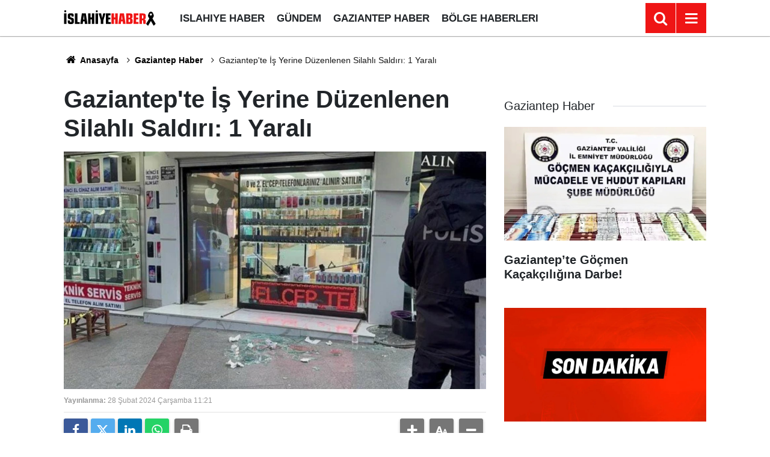

--- FILE ---
content_type: text/html; charset=utf-8
request_url: https://www.google.com/recaptcha/api2/aframe
body_size: 268
content:
<!DOCTYPE HTML><html><head><meta http-equiv="content-type" content="text/html; charset=UTF-8"></head><body><script nonce="gVPK6R3RwASRJ-AQoFleEw">/** Anti-fraud and anti-abuse applications only. See google.com/recaptcha */ try{var clients={'sodar':'https://pagead2.googlesyndication.com/pagead/sodar?'};window.addEventListener("message",function(a){try{if(a.source===window.parent){var b=JSON.parse(a.data);var c=clients[b['id']];if(c){var d=document.createElement('img');d.src=c+b['params']+'&rc='+(localStorage.getItem("rc::a")?sessionStorage.getItem("rc::b"):"");window.document.body.appendChild(d);sessionStorage.setItem("rc::e",parseInt(sessionStorage.getItem("rc::e")||0)+1);localStorage.setItem("rc::h",'1769754998733');}}}catch(b){}});window.parent.postMessage("_grecaptcha_ready", "*");}catch(b){}</script></body></html>

--- FILE ---
content_type: image/svg+xml
request_url: https://www.islahiyehaber.com/d/assets/logo-white.svg
body_size: 2200
content:
<svg version="1.2" xmlns="http://www.w3.org/2000/svg" viewBox="0 0 1826 337" width="1826" height="337"><style>.a{fill:#ef1515}</style><path fill-rule="evenodd" d="m46.5 15.5l0.5 36.5h-34l-0.2-17.8c-0.1-9.8 0.3-18.2 0.7-18.6 0.5-0.3 8.1-0.5 33-0.1zm625.5-0.5v37h-33l-0.2-17.8c-0.1-9.8 0.2-18.2 0.7-18.5 0.5-0.4 8-0.7 32.5-0.7zm1059.5 26.4c4.4 0.2 8.1 1.2 13.5 3.7 4.8 2.3 9.4 5.4 12.8 8.7 2.8 2.9 6.3 7.1 7.6 9.5 1.3 2.3 6.1 12.8 10.5 23.2 4.4 10.5 8.5 21.5 9.1 24.5 0.6 3 1 8 1 11 0 3-0.7 8.2-1.5 11.5-0.8 3.3-3.3 9.6-5.4 14-2.2 4.4-7.2 12.9-11.2 19-4 6.1-7.2 11.4-7.2 12 0 0.6 5 9.8 11.3 20.5 6.2 10.7 20 34.2 30.6 52.3 10.7 18 19.4 33.7 19.4 35 0 1.5-4.7 6.9-16.2 18.3-9 8.9-17.3 16.6-18.6 17.2-1.6 0.9-2.8 0.9-4.5 0.1-1.5-0.7-10.4-15.7-27.7-46.9-14-25.3-25.7-46-26-46-0.3 0-2.5 3.5-4.9 7.7-2.4 4.3-14.1 24.4-25.9 44.8-11.8 20.4-22.3 38.2-23.3 39.8-1.1 1.6-2.8 2.7-4.2 2.7-1.2 0-3.1-0.8-4.2-1.8-1.1-1-8.3-8.7-16-17.1-7.7-8.4-14.4-16.2-14.9-17.4-0.8-1.8 0.8-5.1 9.3-19.7 5.7-9.6 15.4-26 21.6-36.5 6.1-10.4 15.5-26.5 20.8-35.7 5.4-9.3 9.7-17.1 9.7-17.5 0.1-0.5-3.4-6-7.6-12.3-4.2-6.3-9.1-14.4-10.9-18-1.8-3.6-3.9-8.7-4.8-11.5-0.8-2.7-1.8-7.9-2.2-11.5-0.4-4.4-0.2-8.8 0.8-13.5 0.8-3.8 4.7-14.6 8.7-24 4-9.3 8.6-19.6 10.4-22.9 1.7-3.2 5.6-8.2 8.6-11.1 3-2.9 8-6.5 11-7.9 3-1.4 7.5-3 10-3.5 2.5-0.6 7.2-0.9 10.5-0.7zm-22.3 42.1c-2.8 1.4-5.2 3-5.2 3.5 0 0.6 1.8 4.5 3.9 8.8 2.1 4.2 7.7 13.6 12.4 20.7l8.5 13c12.7-19.4 18.4-29 20.8-34 4.3-8.5 4.4-9.1 2.7-10.3-1-0.7-4.7-2.1-8.3-3.2-3.6-1-9-2-12-2.3-3-0.2-8.2 0-11.5 0.4-3.3 0.5-8.4 2.1-11.3 3.4zm-1566.2-8.8c8 0.2 17.3 0.9 20.8 1.4 3.4 0.5 8.8 1.9 12 3.1 3.1 1.2 7.5 3.6 9.7 5.3 2.2 1.7 5.2 5.3 6.7 8 1.5 2.8 3.1 7.9 3.7 11.5 0.6 3.6 1.1 13.1 1.1 36h-44l-0.2-12.1c-0.3-11.8-0.4-12.1-3-14.5-2.4-2-3.8-2.4-9.8-2.4-6 0-7.4 0.4-9.7 2.4-2.7 2.4-2.8 2.7-3.1 15.3-0.2 7-0.1 13.8 0.2 15.1 0.3 1.2 2.3 4.1 4.5 6.5 2.1 2.3 6 5.2 8.7 6.4 2.7 1.2 10.8 3.8 17.9 5.8 7.2 2 16.2 5.2 20 7 4.2 2 8.9 5.2 11.8 8.1 3.1 3.1 5.6 6.8 6.8 10.2 1 2.8 2.4 9.6 3 15 0.7 5.9 1 18 0.6 30.7-0.3 15.3-0.9 22.6-2.1 27-1 3.3-2.9 8.2-4.4 10.9-1.5 2.7-4.5 6.5-6.7 8.4-2.2 2-6.2 4.6-9 5.9-2.7 1.2-8.5 2.9-12.7 3.8-5.4 1-13.7 1.5-26.5 1.5-10.9-0.1-22-0.6-26.3-1.4-4.1-0.7-10.2-2.5-13.5-4-3.3-1.5-7.3-3.9-8.8-5.4-1.6-1.5-3.9-4.5-5.2-6.7-1.3-2.2-3.1-6.7-4-10-1.1-4.1-1.9-12.2-3-45.5h46.5v13.5c0 9.4 0.4 14.3 1.4 16.3 0.7 1.5 2.9 3.3 4.7 4.1 1.9 0.8 6.1 1.4 9.4 1.3 3.4-0.1 7-0.8 8.3-1.7 1.2-0.8 2.7-2.7 3.3-4.2 0.6-1.7 0.9-9.3 0.7-19.5-0.3-14.9-0.5-17-2.3-19.5-1.2-1.5-4.5-4-7.5-5.6-3-1.5-11.8-4.4-19.5-6.3-7.7-2-17.1-5-21-6.8-3.8-1.8-9-5-11.4-7.2-2.4-2.1-5.3-5.7-6.4-7.9-1.1-2.2-2.7-6.2-3.5-9-0.9-3.3-1.6-11.9-1.9-25-0.3-11.9-0.1-23.3 0.5-28 0.6-4.4 1.8-10.2 2.6-13 0.8-2.7 2.8-6.9 4.3-9.2 1.5-2.3 4.6-5.6 6.8-7.2 2.2-1.6 6.7-3.9 10-5.1 3.3-1.2 10.3-2.5 15.5-3 5.2-0.4 16-0.6 24-0.3zm-138 2.3h49v212h-49zm216 0h49v174h47l-0.5 37.5-95.5 0.5zm216.5 0l15.8 103.7c8.8 57.1 16.1 104.8 16.7 108.3l-50.5-0.5-1.7-14.5c-0.9-8-2.1-19.6-3.8-37h-31.5l-2.9 25.2c-1.5 13.9-3 25.6-3.2 26.1-0.2 0.4-11.1 0.7-24.1 0.7-13.1 0-24-0.2-24.3-0.4-0.3-0.3 6.6-47.9 15.2-105.8 8.6-57.9 15.7-105.4 15.7-105.5 0.1-0.2 17.8-0.3 78.6-0.3zm-45.5 79.8c-2.8 23.7-5 43.4-5 43.7 0 0.3 5 0.5 11 0.5 8.1 0 11-0.3 11-1.2 0-0.7-2.3-21.8-5-46.8-2.8-25-5.2-45.7-5.5-46-0.2-0.3-0.7 1.1-1 3-0.3 1.9-2.8 23-5.5 46.8zm90-79.8h49l0.5 81.5 25.5 0.5v-82h49v212h-49v-93l-25.5 0.5-0.5 92.5h-49zm148 0h50l-0.5 211.5h-49zm111.5 0l9.8 46.2c5.5 25.5 10.1 46.5 10.3 46.8 0.2 0.3 0.6 0.3 0.8 0 0.2-0.3 4.2-20.5 9-45 4.9-24.5 9-45.3 9.2-46.2 0.4-1.7 2.3-1.8 23.4-1.8 14.7 0 23 0.4 23 1 0 0.6-9.4 32.5-42 141l-0.5 69.5h-49l-0.5-69.5-21.5-70.5c-11.8-38.8-21.5-70.7-21.5-71 0-0.3 11.1-0.5 49.5-0.5zm94.5 0h93v38h-44v47h41v36h-41v53h48v38h-97z"/><path fill-rule="evenodd" class="a" d="m946 76h50v82h25v-82h50v213h-50v-92h-25v92h-50zm208 0c31.3 0 40 0.3 40 1.3 0 0.6 7.2 48.2 16 105.7 8.8 57.5 16 104.8 16 105.3 0 0.4-11.5 0.7-51 0.7l-0.5-3.3c-0.3-1.7-1.4-11.8-2.5-22.2-1.1-10.4-2.3-20.7-3-26.5h-30.5l-1.8 16.2c-1 9-2.3 20.7-4.2 35.8h-24.8c-22.9 0-24.7-0.1-24.7-1.7 0-1 7-48.6 15.5-105.8 8.5-57.2 15.5-104.3 15.5-104.8 0-0.4 18-0.7 40-0.7zm-5.5 77.5c-2.5 22-4.7 41.7-5 43.8l-0.5 3.7h21c-0.9-12.8-3.1-33.6-5.4-54.5-2.4-21.2-4.6-36.9-4.9-35.5-0.4 1.4-2.7 20.5-5.2 42.5zm89.7-77.7l43.2 0.5c23.7 0.3 45.6 1 48.6 1.6 3 0.6 8.4 2 12 3.1 4 1.2 8.2 3.5 10.9 5.8 2.4 2 5.4 5.7 6.6 8.2 1.2 2.5 2.9 7 3.6 10 1 3.8 1.4 11.7 1.4 25 0 15.4-0.4 20.6-1.7 25-0.9 3-3 7.3-4.5 9.5-1.6 2.2-4.7 5.1-6.8 6.5-2.2 1.3-6.7 3.4-10 4.6-5.8 2.1-5.9 2.2-3 2.9 1.7 0.4 5 1.4 7.4 2.3 2.5 1 6.5 3.5 9 5.8 2.8 2.5 5.7 6.4 7.3 10 1.5 3.2 3.2 9.1 3.7 12.9 0.6 3.8 1.1 14.4 1.1 23.5 0 9.1-0.4 19-0.9 22-0.5 3-1.4 7.3-1.9 9.5-0.6 2.2-2.6 6.3-4.4 9-2.6 3.9-4.7 5.7-9.8 8.3-3.6 1.8-9.9 3.9-14 4.8-6 1.3-16.4 1.7-98 2.4zm48.8 87.2c21.5-0.5 22-0.6 24.7-3.2 2.8-2.8 2.8-2.8 3.1-19 0.3-13.2 0.1-17-1.2-20-0.9-2.2-2.7-4.2-4.1-4.8-1.4-0.5-7-1-12.5-1h-10zm0 88c19-0.5 23.2-1 24.7-2 1.3-0.8 2.7-2.6 3.3-4 0.7-1.5 0.9-10.1 0.8-22.7-0.3-19.5-0.4-20.3-2.6-22.5-2.1-2.1-3.4-2.3-14.2-2.6l-11.9-0.3zm99.1-175.1l93.4 0.6 0.5 38.5h-44v46h41v37h-41v52h48v39h-98zm142.8 0c15.2 0 34 0.5 41.7 1 7.7 0.6 17 1.7 20.5 2.5 3.6 0.7 9 2.2 12 3.3 3.1 1.2 7.7 4 10.4 6.4 2.7 2.3 5.9 6.1 7.2 8.3 1.3 2.2 3.3 7.6 4.5 12 1.9 7 2.2 10.9 2.3 31 0.1 15.1-0.3 24.9-1.1 28.5-0.7 3-2.7 7.9-4.5 10.9-1.9 3.1-5.2 6.8-7.8 8.5-2.4 1.8-6.7 4-9.5 5-2.7 1-5.6 2-6.5 2.3-0.8 0.3 0.5 1 3 1.7 2.5 0.7 6.3 2.2 8.5 3.3 2.2 1.1 5.6 3.5 7.5 5.4 1.8 1.9 4.5 5.8 8.5 14.4l0.5 68.5h-49l-0.2-32c-0.3-30.6-0.4-32-2.4-34.7-1.1-1.6-3.4-3.5-5-4.3-1.6-0.7-6.4-1.6-18.4-2.5v73.5l-50.5-0.5-0.2-105c-0.2-57.8-0.1-105.6 0.2-106.3 0.4-0.9 7-1.2 28.3-1.2zm22.2 103c13.9 0 18.3-0.6 20.5-1.5 2-0.9 4.1-2.5 4.8-3.8 0.8-1.5 1.3-9 1.5-22.2 0.3-11 0.2-22.4-0.2-25.3q-0.6-5.2-3-8c-2.3-2.6-2.9-2.7-12.9-3.1l-10.5-0.3z"/></svg>

--- FILE ---
content_type: image/svg+xml
request_url: https://www.islahiyehaber.com/d/assets/logo-dark.svg
body_size: 2216
content:
<svg version="1.2" xmlns="http://www.w3.org/2000/svg" viewBox="0 0 1826 337" width="1826" height="337"><style>.a{fill:#fff}</style><path fill-rule="evenodd" d="m46.5 15.5l0.5 36.5h-34l-0.2-17.8c-0.1-9.8 0.3-18.2 0.7-18.6 0.5-0.3 8.1-0.5 33-0.1zm625.5-0.5v37h-33l-0.2-17.8c-0.1-9.8 0.2-18.2 0.7-18.5 0.5-0.4 8-0.7 32.5-0.7zm1059.5 26.4c4.4 0.2 8.1 1.2 13.5 3.7 4.8 2.3 9.4 5.4 12.8 8.7 2.8 2.9 6.3 7.1 7.6 9.5 1.3 2.3 6.1 12.8 10.5 23.2 4.4 10.5 8.5 21.5 9.1 24.5 0.6 3 1 8 1 11 0 3-0.7 8.2-1.5 11.5-0.8 3.3-3.3 9.6-5.4 14-2.2 4.4-7.2 12.9-11.2 19-4 6.1-7.2 11.4-7.2 12 0 0.6 5 9.8 11.3 20.5 6.2 10.7 20 34.2 30.6 52.3 10.7 18 19.4 33.7 19.4 35 0 1.5-4.7 6.9-16.2 18.3-9 8.9-17.3 16.6-18.6 17.2-1.6 0.9-2.8 0.9-4.5 0.1-1.5-0.7-10.4-15.7-27.7-46.9-14-25.3-25.7-46-26-46-0.3 0-2.5 3.5-4.9 7.7-2.4 4.3-14.1 24.4-25.9 44.8-11.8 20.4-22.3 38.2-23.3 39.8-1.1 1.6-2.8 2.7-4.2 2.7-1.2 0-3.1-0.8-4.2-1.8-1.1-1-8.3-8.7-16-17.1-7.7-8.4-14.4-16.2-14.9-17.4-0.8-1.8 0.8-5.1 9.3-19.7 5.7-9.6 15.4-26 21.6-36.5 6.1-10.4 15.5-26.5 20.8-35.7 5.4-9.3 9.7-17.1 9.7-17.5 0.1-0.5-3.4-6-7.6-12.3-4.2-6.3-9.1-14.4-10.9-18-1.8-3.6-3.9-8.7-4.8-11.5-0.8-2.7-1.8-7.9-2.2-11.5-0.4-4.4-0.2-8.8 0.8-13.5 0.8-3.8 4.7-14.6 8.7-24 4-9.3 8.6-19.6 10.4-22.9 1.7-3.2 5.6-8.2 8.6-11.1 3-2.9 8-6.5 11-7.9 3-1.4 7.5-3 10-3.5 2.5-0.6 7.2-0.9 10.5-0.7zm-22.3 42.1c-2.8 1.4-5.2 3-5.2 3.5 0 0.6 1.8 4.5 3.9 8.8 2.1 4.2 7.7 13.6 12.4 20.7l8.5 13c12.7-19.4 18.4-29 20.8-34 4.3-8.5 4.4-9.1 2.7-10.3-1-0.7-4.7-2.1-8.3-3.2-3.6-1-9-2-12-2.3-3-0.2-8.2 0-11.5 0.4-3.3 0.5-8.4 2.1-11.3 3.4zm-1566.2-8.8c8 0.2 17.3 0.9 20.8 1.4 3.4 0.5 8.8 1.9 12 3.1 3.1 1.2 7.5 3.6 9.7 5.3 2.2 1.7 5.2 5.3 6.7 8 1.5 2.8 3.1 7.9 3.7 11.5 0.6 3.6 1.1 13.1 1.1 36h-44l-0.2-12.1c-0.3-11.8-0.4-12.1-3-14.5-2.4-2-3.8-2.4-9.8-2.4-6 0-7.4 0.4-9.7 2.4-2.7 2.4-2.8 2.7-3.1 15.3-0.2 7-0.1 13.8 0.2 15.1 0.3 1.2 2.3 4.1 4.5 6.5 2.1 2.3 6 5.2 8.7 6.4 2.7 1.2 10.8 3.8 17.9 5.8 7.2 2 16.2 5.2 20 7 4.2 2 8.9 5.2 11.8 8.1 3.1 3.1 5.6 6.8 6.8 10.2 1 2.8 2.4 9.6 3 15 0.7 5.9 1 18 0.6 30.7-0.3 15.3-0.9 22.6-2.1 27-1 3.3-2.9 8.2-4.4 10.9-1.5 2.7-4.5 6.5-6.7 8.4-2.2 2-6.2 4.6-9 5.9-2.7 1.2-8.5 2.9-12.7 3.8-5.4 1-13.7 1.5-26.5 1.5-10.9-0.1-22-0.6-26.3-1.4-4.1-0.7-10.2-2.5-13.5-4-3.3-1.5-7.3-3.9-8.8-5.4-1.6-1.5-3.9-4.5-5.2-6.7-1.3-2.2-3.1-6.7-4-10-1.1-4.1-1.9-12.2-3-45.5h46.5v13.5c0 9.4 0.4 14.3 1.4 16.3 0.7 1.5 2.9 3.3 4.7 4.1 1.9 0.8 6.1 1.4 9.4 1.3 3.4-0.1 7-0.8 8.3-1.7 1.2-0.8 2.7-2.7 3.3-4.2 0.6-1.7 0.9-9.3 0.7-19.5-0.3-14.9-0.5-17-2.3-19.5-1.2-1.5-4.5-4-7.5-5.6-3-1.5-11.8-4.4-19.5-6.3-7.7-2-17.1-5-21-6.8-3.8-1.8-9-5-11.4-7.2-2.4-2.1-5.3-5.7-6.4-7.9-1.1-2.2-2.7-6.2-3.5-9-0.9-3.3-1.6-11.9-1.9-25-0.3-11.9-0.1-23.3 0.5-28 0.6-4.4 1.8-10.2 2.6-13 0.8-2.7 2.8-6.9 4.3-9.2 1.5-2.3 4.6-5.6 6.8-7.2 2.2-1.6 6.7-3.9 10-5.1 3.3-1.2 10.3-2.5 15.5-3 5.2-0.4 16-0.6 24-0.3zm-138 2.3h49v212h-49zm216 0h49v174h47l-0.5 37.5-95.5 0.5zm216.5 0l15.8 103.7c8.8 57.1 16.1 104.8 16.7 108.3l-50.5-0.5-1.7-14.5c-0.9-8-2.1-19.6-3.8-37h-31.5l-2.9 25.2c-1.5 13.9-3 25.6-3.2 26.1-0.2 0.4-11.1 0.7-24.1 0.7-13.1 0-24-0.2-24.3-0.4-0.3-0.3 6.6-47.9 15.2-105.8 8.6-57.9 15.7-105.4 15.7-105.5 0.1-0.2 17.8-0.3 78.6-0.3zm-45.5 79.8c-2.8 23.7-5 43.4-5 43.7 0 0.3 5 0.5 11 0.5 8.1 0 11-0.3 11-1.2 0-0.7-2.3-21.8-5-46.8-2.8-25-5.2-45.7-5.5-46-0.2-0.3-0.7 1.1-1 3-0.3 1.9-2.8 23-5.5 46.8zm90-79.8h49l0.5 81.5 25.5 0.5v-82h49v212h-49v-93l-25.5 0.5-0.5 92.5h-49zm148 0h50l-0.5 211.5h-49zm111.5 0l9.8 46.2c5.5 25.5 10.1 46.5 10.3 46.8 0.2 0.3 0.6 0.3 0.8 0 0.2-0.3 4.2-20.5 9-45 4.9-24.5 9-45.3 9.2-46.2 0.4-1.7 2.3-1.8 23.4-1.8 14.7 0 23 0.4 23 1 0 0.6-9.4 32.5-42 141l-0.5 69.5h-49l-0.5-69.5-21.5-70.5c-11.8-38.8-21.5-70.7-21.5-71 0-0.3 11.1-0.5 49.5-0.5zm94.5 0h93v38h-44v47h41v36h-41v53h48v38h-97z"/><path fill-rule="evenodd" class="a" d="m946 76h50v82h25v-82h50v213h-50v-92h-25v92h-50zm208 0c31.3 0 40 0.3 40 1.3 0 0.6 7.2 48.2 16 105.7 8.8 57.5 16 104.8 16 105.3 0 0.4-11.5 0.7-51 0.7l-0.5-3.3c-0.3-1.7-1.4-11.8-2.5-22.2-1.1-10.4-2.3-20.7-3-26.5h-30.5l-1.8 16.2c-1 9-2.3 20.7-4.2 35.8h-24.8c-22.9 0-24.7-0.1-24.7-1.7 0-1 7-48.6 15.5-105.8 8.5-57.2 15.5-104.3 15.5-104.8 0-0.4 18-0.7 40-0.7zm-5.5 77.5c-2.5 22-4.7 41.7-5 43.8l-0.5 3.7h21c-0.9-12.8-3.1-33.6-5.4-54.5-2.4-21.2-4.6-36.9-4.9-35.5-0.4 1.4-2.7 20.5-5.2 42.5zm89.7-77.7l43.2 0.5c23.7 0.3 45.6 1 48.6 1.6 3 0.6 8.4 2 12 3.1 4 1.2 8.2 3.5 10.9 5.8 2.4 2 5.4 5.7 6.6 8.2 1.2 2.5 2.9 7 3.6 10 1 3.8 1.4 11.7 1.4 25 0 15.4-0.4 20.6-1.7 25-0.9 3-3 7.3-4.5 9.5-1.6 2.2-4.7 5.1-6.8 6.5-2.2 1.3-6.7 3.4-10 4.6-5.8 2.1-5.9 2.2-3 2.9 1.7 0.4 5 1.4 7.4 2.3 2.5 1 6.5 3.5 9 5.8 2.8 2.5 5.7 6.4 7.3 10 1.5 3.2 3.2 9.1 3.7 12.9 0.6 3.8 1.1 14.4 1.1 23.5 0 9.1-0.4 19-0.9 22-0.5 3-1.4 7.3-1.9 9.5-0.6 2.2-2.6 6.3-4.4 9-2.6 3.9-4.7 5.7-9.8 8.3-3.6 1.8-9.9 3.9-14 4.8-6 1.3-16.4 1.7-98 2.4zm48.8 87.2c21.5-0.5 22-0.6 24.7-3.2 2.8-2.8 2.8-2.8 3.1-19 0.3-13.2 0.1-17-1.2-20-0.9-2.2-2.7-4.2-4.1-4.8-1.4-0.5-7-1-12.5-1h-10zm0 88c19-0.5 23.2-1 24.7-2 1.3-0.8 2.7-2.6 3.3-4 0.7-1.5 0.9-10.1 0.8-22.7-0.3-19.5-0.4-20.3-2.6-22.5-2.1-2.1-3.4-2.3-14.2-2.6l-11.9-0.3zm99.1-175.1l93.4 0.6 0.5 38.5h-44v46h41v37h-41v52h48v39h-98zm142.8 0c15.2 0 34 0.5 41.7 1 7.7 0.6 17 1.7 20.5 2.5 3.6 0.7 9 2.2 12 3.3 3.1 1.2 7.7 4 10.4 6.4 2.7 2.3 5.9 6.1 7.2 8.3 1.3 2.2 3.3 7.6 4.5 12 1.9 7 2.2 10.9 2.3 31 0.1 15.1-0.3 24.9-1.1 28.5-0.7 3-2.7 7.9-4.5 10.9-1.9 3.1-5.2 6.8-7.8 8.5-2.4 1.8-6.7 4-9.5 5-2.7 1-5.6 2-6.5 2.3-0.8 0.3 0.5 1 3 1.7 2.5 0.7 6.3 2.2 8.5 3.3 2.2 1.1 5.6 3.5 7.5 5.4 1.8 1.9 4.5 5.8 8.5 14.4l0.5 68.5h-49l-0.2-32c-0.3-30.6-0.4-32-2.4-34.7-1.1-1.6-3.4-3.5-5-4.3-1.6-0.7-6.4-1.6-18.4-2.5v73.5l-50.5-0.5-0.2-105c-0.2-57.8-0.1-105.6 0.2-106.3 0.4-0.9 7-1.2 28.3-1.2zm22.2 103c13.9 0 18.3-0.6 20.5-1.5 2-0.9 4.1-2.5 4.8-3.8 0.8-1.5 1.3-9 1.5-22.2 0.3-11 0.2-22.4-0.2-25.3q-0.6-5.2-3-8c-2.3-2.6-2.9-2.7-12.9-3.1l-10.5-0.3z"/></svg>